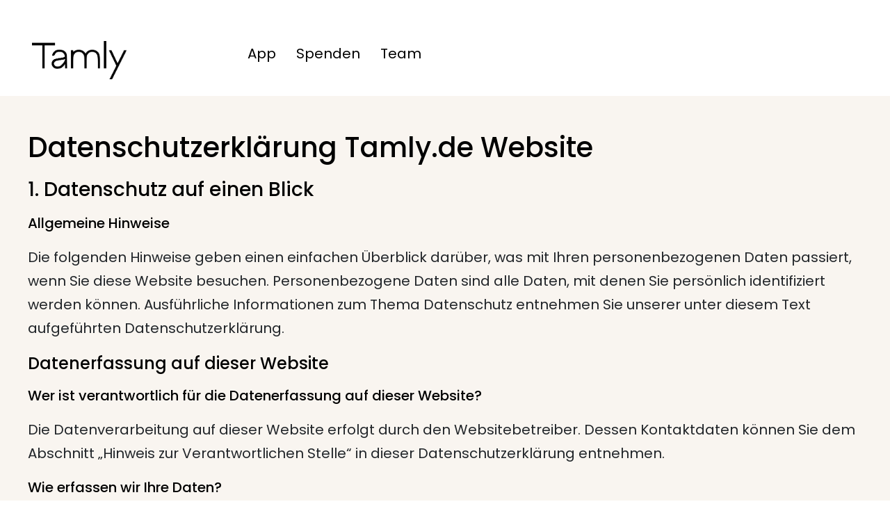

--- FILE ---
content_type: text/html; charset=utf-8
request_url: https://tamly.de/privacy/
body_size: 8286
content:

<!DOCTYPE HTML>
<html lang="de" xml:lang="de">

<head>
	<meta charset="utf-8">
	<meta http-equiv="X-UA-Compatible" content="IE=edge">
	<title>Tamly &mdash; Dein digitaler Weg zur Therapie</title>
	<meta name="viewport" content="width=device-width, initial-scale=1">
	<meta name="description" content="Tamly - Dein digtialer Weg zur Therapie" />
	<meta name="keywords" content="App, Therapieplatzsuche" />
	<meta name="author" content="Ophelia e.V." />
	<meta name="csrf-token" content="PlG5qhMNNMdro2Iz3DE2ZtrxpC7MmFpamQYMjahVU3NJKpEeo4KSHNccnsxrVotG">


	

    <link rel="preload" href="/static/create_ticket/fonts/poppins/Poppins-Regular.8b6af8e5e832.ttf" as="font" type="font/ttf" crossorigin>
	<link rel="preload" href="/static/create_ticket/fonts/poppins/Poppins-Medium.f61a4eb27371.ttf" as="font" type="font/ttf" crossorigin>

     <style>
        @font-face{font-family:"Poppins";font-weight:400;font-style:normal;font-display:swap;src:url("/static/create_ticket/fonts/poppins/Poppins-Regular.8b6af8e5e832.ttf" )format("truetype")}@font-face{font-family:"Poppins";font-weight:300;font-style:normal;font-display:swap;src:url("/static/create_ticket/fonts/poppins/Poppins-Light.f6ea751e936a.ttf" )format("truetype")}@font-face{font-family:"Poppins";font-weight:500;font-style:normal;font-display:swap;src:url("/static/create_ticket/fonts/poppins/Poppins-Medium.f61a4eb27371.ttf" )format("truetype")}
    </style>

	<link rel="shortcut icon" type="image/png" href="/static/create_ticket/images/favicon.063ac33a308a.ico" />
	<!-- Bootstrap  -->
	<link rel="stylesheet" href="/static/create_ticket/css/bootstrap.min.bcb5a8bbcc4a.css">


	<!-- Theme style  -->
	<link rel="stylesheet" href="/static/create_ticket/css/style.min.baee79b73344.css">

	<!-- jQuery Easing -->

</head>

<body>

 <div id="page">
		<nav class="tamly-nav" role="navigation">
			<div class="container-wrap-top side-padding">
				<div class="top-menu">
					<div class="row">
						<div class="col-3">
							<div class="fynder-logo">
								<div ><img alt="logo klein" src="/static/create_ticket/images/logo_fy.c8e53d008432.webp" id="logo-img"></div>
							</div>
						</div>
						<div class="col-9 text-right menu-1 paddingr25" >
							<ul class="paddingt17">

								<li>


									<a href="/" class="a_underlined">App</a>


								</li>
                                <li>


									<a href="/donate" class="a_underlined">Spenden</a>


								</li>
                                  <li>


									<a href="/team" class="a_underlined">Team</a>


								</li>



							</ul>
						</div>
					</div>

				</div>
			</div>
		</nav>

		<div class="marginb24">
			<div class="fynder-hero-halo overflowauto">
				<div class="fynder-container overflowauto" >

					<div class="fynder-hero">
						<br>
						




<div class="col-md-12 side-padding adaptivecontentfont">
  <h1>Datenschutz&shy;erkl&auml;rung Tamly.de Website</h1>
  <h3>1. Datenschutz auf einen Blick</h3>
  <h5>Allgemeine Hinweise</h5> <p>Die folgenden Hinweise geben einen einfachen &Uuml;berblick dar&uuml;ber, was mit Ihren personenbezogenen Daten passiert, wenn Sie diese Website besuchen. Personenbezogene Daten sind alle Daten, mit denen Sie pers&ouml;nlich identifiziert werden k&ouml;nnen. Ausf&uuml;hrliche Informationen zum Thema Datenschutz entnehmen Sie unserer unter diesem Text aufgef&uuml;hrten Datenschutzerkl&auml;rung.</p>

  <h4>Datenerfassung auf dieser Website</h4>
   <h5>Wer ist verantwortlich f&uuml;r die Datenerfassung auf dieser Website?</h5> <p>Die Datenverarbeitung auf dieser Website erfolgt durch den Websitebetreiber. Dessen Kontaktdaten k&ouml;nnen Sie dem Abschnitt &bdquo;Hinweis zur Verantwortlichen Stelle&ldquo; in dieser Datenschutzerkl&auml;rung entnehmen.</p> <h5>Wie erfassen wir Ihre Daten?</h5>  <p>Unsere IT-Systeme erfassen Daten nur zum Zwecke des Betriebs der Website. Das sind vor allem technische Daten (z.&nbsp;B. Internetbrowser, Betriebssystem oder Uhrzeit des Seitenaufrufs). Die Erfassung dieser Daten erfolgt automatisch, sobald Sie diese Website betreten.</p> <h5>Wof&uuml;r nutzen wir Ihre Daten?</h5> <p>Die Daten werden erhoben, um eine fehlerfreie Bereitstellung der Website zu gew&auml;hrleisten.</p> <h5>Welche Rechte haben Sie bez&uuml;glich Ihrer Daten?</h5> <p>Sie haben jederzeit das Recht, unentgeltlich Auskunft &uuml;ber Herkunft, Empf&auml;nger und Zweck Ihrer gespeicherten personenbezogenen Daten zu erhalten. Sie haben au&szlig;erdem ein Recht, die Berichtigung oder L&ouml;schung dieser Daten zu verlangen. Wenn Sie eine Einwilligung zur Datenverarbeitung erteilt haben, k&ouml;nnen Sie diese Einwilligung jederzeit f&uuml;r die Zukunft widerrufen. Au&szlig;erdem haben Sie das Recht, unter bestimmten Umst&auml;nden die Einschr&auml;nkung der Verarbeitung Ihrer personenbezogenen Daten zu verlangen. Des Weiteren steht Ihnen ein Beschwerderecht bei der zust&auml;ndigen Aufsichtsbeh&ouml;rde zu.</p> <p>Hierzu sowie zu weiteren Fragen zum Thema Datenschutz k&ouml;nnen Sie sich jederzeit an uns wenden.</p>
  <h3>2. Hosting </h3>
  <b>Externes Hosting</b> <p>Diese Website wird bei einem externen Dienstleister gehostet (Hoster). Die personenbezogenen Daten, die auf dieser Website erfasst werden, werden auf den Servern des Hosters gespeichert. Hierbei kann es sich v. a. um IP-Adressen, Kontaktanfragen, Meta- und Kommunikationsdaten, Vertragsdaten, Kontaktdaten, Namen, Websitezugriffe und sonstige Daten, die &uuml;ber eine Website generiert werden, handeln.</p> <p>Der Einsatz des Hosters erfolgt zum Zwecke der Vertragserf&uuml;llung gegen&uuml;ber unseren potenziellen und bestehenden Kunden (Art. 6 Abs. 1 lit. b DSGVO) und im Interesse einer sicheren, schnellen und effizienten Bereitstellung unseres Online-Angebots durch einen professionellen Anbieter (Art. 6 Abs. 1 lit. f DSGVO).</p> <p>Unser Hoster wird Ihre Daten nur insoweit verarbeiten, wie dies zur Erf&uuml;llung seiner Leistungspflichten erforderlich ist und unsere Weisungen in Bezug auf diese Daten befolgen.</p>
<p>
  Für unsere eigenen Server nutzen wir einen virtuellen Server von Alfahosting GmbH (Ankerstraße 3b, 06108 Halle (Saale), Deutschland), nachfolgend nur „Alfahosting“ genannt. Der Serverstandort ist ein ISO/IEC 27001 zertifiziertes Rechenzentrum in Deutschland. Ein Auftragsdatenverarbeitungsvertrag mit Alfahosting wurde geschlossen. Erfahren Sie mehr über Datenschutz bei Alfahosting unter: https://alfahosting.de/datenschutz/.
</p>
  <p>Bei der bloß informatorischen Nutzung unserer Website, also wenn Sie sich nicht registrieren oder uns anderweitig Informationen übermitteln, erheben wir nur solche Daten, die Ihr Browser an unseren Server übermittelt (sog. „Server-Logfiles“). Wenn Sie unsere Website aufrufen, erheben wir die folgenden Daten, die für uns technisch erforderlich sind, um Ihnen die Website anzuzeigen:
</p>
<ul>
   <li>Datum und Uhrzeit zum Zeitpunkt des Zugriffes</li>
   <li>Menge der gesendeten Daten in Byte</li>
   <li>Quelle/Verweis, von welchem Sie auf die Seite gelangten</li>
   <li>Verwendeter Browser</li>
   <li>Verwendetes Betriebssystem</li>
   <li>Verwendete IP-Adresse (ggf.: in anonymisierter Form)</li>
 </ul>
<p>
Diese Daten werden für 14 Tage gespeichert. Die Verarbeitung erfolgt gemäß Art. 6 Abs. 1 lit. f DSGVO auf Basis unseres berechtigten Interesses an der Verbesserung der Stabilität und Funktionalität unserer Website. Eine Weitergabe oder anderweitige Verwendung der Daten findet nicht statt. Wir behalten uns allerdings vor, die Server-Logfiles nachträglich zu überprüfen, sollten konkrete Anhaltspunkte auf eine rechtswidrige Nutzung hinweisen.
</p>
      <h3>3. Spenden </h3>

   <p>Auf dieser Webseite haben wir iFrames (z.B. integriertes Spendenformular, Projekt-Widget, Overlay-Spendenbutton) der betterplace.org gGmbH, Schlesische Straße 26, 10977 Berlin (Betreiberin der Online-Spendenplattform betterplace.org, nachfolgend “betterplace.org” genannt) eingebunden. In diesen iFrames nutzt betterplace.org Dienste Dritter. Einzelheiten zu den im Zusammenhang mit den Diensten erfolgenden Datenverarbeitungen kannst du in der Datenschutzerklärung von betterplace.org (https://www.betterplace.org/c/regeln/datenschutz) nachlesen. Die Rechtsgrundlage für die Einbindung der iFrames ist Art. 6 Abs. 1 lit. f DSGVO. In der Optimierung der Nutzerfreundlichkeit der Webseite und der Ermöglichung einer nutzerfreundlichen Verknüpfung unserer Webseite mit der Online-Spendenplattform von betterplace.org liegt unser berechtigtes Interesse.</p>


  <h3>4. Allgemeine Hinweise und Pflicht&shy;informationen</h3>
  <b>Datenschutz</b> <p>Die Betreiber dieser Seiten nehmen den Schutz Ihrer pers&ouml;nlichen Daten sehr ernst. Wir behandeln Ihre personenbezogenen Daten vertraulich und entsprechend der gesetzlichen Datenschutzvorschriften sowie dieser Datenschutzerkl&auml;rung.</p> <p>Wenn Sie diese Website benutzen, werden verschiedene personenbezogene Daten erhoben. Personenbezogene Daten sind Daten, mit denen Sie pers&ouml;nlich identifiziert werden k&ouml;nnen. Die vorliegende Datenschutzerkl&auml;rung erl&auml;utert, welche Daten wir erheben und wof&uuml;r wir sie nutzen. Sie erl&auml;utert auch, wie und zu welchem Zweck das geschieht.</p> <p>Wir weisen darauf hin, dass die Daten&uuml;bertragung im Internet (z.&nbsp;B. bei der Kommunikation per E-Mail) Sicherheitsl&uuml;cken aufweisen kann. Ein l&uuml;ckenloser Schutz der Daten vor dem Zugriff durch Dritte ist nicht m&ouml;glich.</p>
  <b>Hinweis zur verantwortlichen Stelle</b> <p>Die verantwortliche Stelle f&uuml;r die Datenverarbeitung auf dieser Website ist:</p> <p>Ophelia e.V.<br />
  Rottweiler Str. 8a<br />
  12247 Berlin</p>

  <p>
  E-Mail: team@tamly.de</p>
   <p>Verantwortliche Stelle ist die nat&uuml;rliche oder juristische Person, die allein oder gemeinsam mit anderen &uuml;ber die Zwecke und Mittel der Verarbeitung von personenbezogenen Daten (z.&nbsp;B. Namen, E-Mail-Adressen o. &Auml;.) entscheidet.</p>

  <b>Speicherdauer</b> <p>Soweit innerhalb dieser Datenschutzerkl&auml;rung keine speziellere Speicherdauer genannt wurde, verbleiben Ihre personenbezogenen Daten bei uns, bis der Zweck f&uuml;r die Datenverarbeitung entf&auml;llt. Wenn Sie ein berechtigtes L&ouml;schersuchen geltend machen oder eine Einwilligung zur Datenverarbeitung widerrufen, werden Ihre Daten gel&ouml;scht, sofern wir keine anderen rechtlich zul&auml;ssigen Gr&uuml;nde f&uuml;r die Speicherung Ihrer personenbezogenen Daten haben (z.B. steuer- oder handelsrechtliche Aufbewahrungsfristen); im letztgenannten Fall erfolgt die L&ouml;schung nach Fortfall dieser Gr&uuml;nde.</p>
  <b>Widerspruchsrecht gegen die Datenerhebung in besonderen F&auml;llen sowie gegen Direktwerbung (Art. 21 DSGVO)</b> <p>WENN DIE DATENVERARBEITUNG AUF GRUNDLAGE VON ART. 6 ABS. 1 LIT. E ODER F DSGVO ERFOLGT, HABEN SIE JEDERZEIT DAS RECHT, AUS GR&Uuml;NDEN, DIE SICH AUS IHRER BESONDEREN SITUATION ERGEBEN, GEGEN DIE VERARBEITUNG IHRER PERSONENBEZOGENEN DATEN WIDERSPRUCH EINZULEGEN; DIES GILT AUCH F&Uuml;R EIN AUF DIESE BESTIMMUNGEN GEST&Uuml;TZTES PROFILING. DIE JEWEILIGE RECHTSGRUNDLAGE, AUF DENEN EINE VERARBEITUNG BERUHT, ENTNEHMEN SIE DIESER DATENSCHUTZERKL&Auml;RUNG. WENN SIE WIDERSPRUCH EINLEGEN, WERDEN WIR IHRE BETROFFENEN PERSONENBEZOGENEN DATEN NICHT MEHR VERARBEITEN, ES SEI DENN, WIR K&Ouml;NNEN ZWINGENDE SCHUTZW&Uuml;RDIGE GR&Uuml;NDE F&Uuml;R DIE VERARBEITUNG NACHWEISEN, DIE IHRE INTERESSEN, RECHTE UND FREIHEITEN &Uuml;BERWIEGEN ODER DIE VERARBEITUNG DIENT DER GELTENDMACHUNG, AUS&Uuml;BUNG ODER VERTEIDIGUNG VON RECHTSANSPR&Uuml;CHEN (WIDERSPRUCH NACH ART. 21 ABS. 1 DSGVO).</p> <p>WERDEN IHRE PERSONENBEZOGENEN DATEN VERARBEITET, UM DIREKTWERBUNG ZU BETREIBEN, SO HABEN SIE DAS RECHT, JEDERZEIT WIDERSPRUCH GEGEN DIE VERARBEITUNG SIE BETREFFENDER PERSONENBEZOGENER DATEN ZUM ZWECKE DERARTIGER WERBUNG EINZULEGEN; DIES GILT AUCH F&Uuml;R DAS PROFILING, SOWEIT ES MIT SOLCHER DIREKTWERBUNG IN VERBINDUNG STEHT. WENN SIE WIDERSPRECHEN, WERDEN IHRE PERSONENBEZOGENEN DATEN ANSCHLIESSEND NICHT MEHR ZUM ZWECKE DER DIREKTWERBUNG VERWENDET (WIDERSPRUCH NACH ART. 21 ABS. 2 DSGVO).</p>
  <b>Beschwerde&shy;recht bei der zust&auml;ndigen Aufsichts&shy;beh&ouml;rde</b> <p>Im Falle von Verst&ouml;&szlig;en gegen die DSGVO steht den Betroffenen ein Beschwerderecht bei einer Aufsichtsbeh&ouml;rde, insbesondere in dem Mitgliedstaat ihres gew&ouml;hnlichen Aufenthalts, ihres Arbeitsplatzes oder des Orts des mutma&szlig;lichen Versto&szlig;es zu. Das Beschwerderecht besteht unbeschadet anderweitiger verwaltungsrechtlicher oder gerichtlicher Rechtsbehelfe.</p>
  <b>Recht auf Daten&shy;&uuml;bertrag&shy;barkeit</b> <p>Sie haben das Recht, Daten, die wir auf Grundlage Ihrer Einwilligung oder in Erf&uuml;llung eines Vertrags automatisiert verarbeiten, an sich oder an einen Dritten in einem g&auml;ngigen, maschinenlesbaren Format aush&auml;ndigen zu lassen. Sofern Sie die direkte &Uuml;bertragung der Daten an einen anderen Verantwortlichen verlangen, erfolgt dies nur, soweit es technisch machbar ist.</p>
  <b>SSL- bzw. TLS-Verschl&uuml;sselung</b> <p>Diese Seite nutzt aus Sicherheitsgr&uuml;nden und zum Schutz der &Uuml;bertragung vertraulicher Inhalte, wie zum Beispiel Bestellungen oder Anfragen, die Sie an uns als Seitenbetreiber senden, eine SSL- bzw. TLS-Verschl&uuml;sselung. Eine verschl&uuml;sselte Verbindung erkennen Sie daran, dass die Adresszeile des Browsers von &bdquo;http://&ldquo; auf &bdquo;https://&ldquo; wechselt und an dem Schloss-Symbol in Ihrer Browserzeile.</p> <p>Wenn die SSL- bzw. TLS-Verschl&uuml;sselung aktiviert ist, k&ouml;nnen die Daten, die Sie an uns &uuml;bermitteln, nicht von Dritten mitgelesen werden.</p>
  <b>Auskunft, L&ouml;schung und Berichtigung</b> <p>Sie haben im Rahmen der geltenden gesetzlichen Bestimmungen jederzeit das Recht auf unentgeltliche Auskunft &uuml;ber Ihre gespeicherten personenbezogenen Daten, deren Herkunft und Empf&auml;nger und den Zweck der Datenverarbeitung und ggf. ein Recht auf Berichtigung oder L&ouml;schung dieser Daten. Hierzu sowie zu weiteren Fragen zum Thema personenbezogene Daten k&ouml;nnen Sie sich jederzeit an uns wenden.</p>
  <b>Recht auf Einschr&auml;nkung der Verarbeitung</b> <p>Sie haben das Recht, die Einschr&auml;nkung der Verarbeitung Ihrer personenbezogenen Daten zu verlangen. Hierzu k&ouml;nnen Sie sich jederzeit an uns wenden. Das Recht auf Einschr&auml;nkung der Verarbeitung besteht in folgenden F&auml;llen:</p> <ul> <li>Wenn Sie die Richtigkeit Ihrer bei uns gespeicherten personenbezogenen Daten bestreiten, ben&ouml;tigen wir in der Regel Zeit, um dies zu &uuml;berpr&uuml;fen. F&uuml;r die Dauer der Pr&uuml;fung haben Sie das Recht, die Einschr&auml;nkung der Verarbeitung Ihrer personenbezogenen Daten zu verlangen.</li> <li>Wenn die Verarbeitung Ihrer personenbezogenen Daten unrechtm&auml;&szlig;ig geschah/geschieht, k&ouml;nnen Sie statt der L&ouml;schung die Einschr&auml;nkung der Datenverarbeitung verlangen.</li> <li>Wenn wir Ihre personenbezogenen Daten nicht mehr ben&ouml;tigen, Sie sie jedoch zur Aus&uuml;bung, Verteidigung oder Geltendmachung von Rechtsanspr&uuml;chen ben&ouml;tigen, haben Sie das Recht, statt der L&ouml;schung die Einschr&auml;nkung der Verarbeitung Ihrer personenbezogenen Daten zu verlangen.</li> <li>Wenn Sie einen Widerspruch nach Art. 21 Abs. 1 DSGVO eingelegt haben, muss eine Abw&auml;gung zwischen Ihren und unseren Interessen vorgenommen werden. Solange noch nicht feststeht, wessen Interessen &uuml;berwiegen, haben Sie das Recht, die Einschr&auml;nkung der Verarbeitung Ihrer personenbezogenen Daten zu verlangen.</li> </ul> <p>Wenn Sie die Verarbeitung Ihrer personenbezogenen Daten eingeschr&auml;nkt haben, d&uuml;rfen diese Daten &ndash; von ihrer Speicherung abgesehen &ndash; nur mit Ihrer Einwilligung oder zur Geltendmachung, Aus&uuml;bung oder Verteidigung von Rechtsanspr&uuml;chen oder zum Schutz der Rechte einer anderen nat&uuml;rlichen oder juristischen Person oder aus Gr&uuml;nden eines wichtigen &ouml;ffentlichen Interesses der Europ&auml;ischen Union oder eines Mitgliedstaats verarbeitet werden.</p>
  <h3>5. Datenerfassung auf dieser Website</h3>
  <b>Cookies</b> <p>Die Webseite benutzt sogenannte Cookies. Cookies richten auf Ihrem Rechner keinen Schaden an und enthalten keine Viren. Es sind kleine Textdateien, die Daten von besuchten Websites oder Domains enthalten und von einem Browser auf dem Computer des Benutzers gespeichert werden. Wir verwenden für unsere Website nur notwendige Cookies, die für den Betrieb der Website und die Verwaltung von Logins nötig sind. In diesen werden keine persönlichen Informationen gespeichert. Die von uns verwendeten Cookies sind sogenannte „Session-Cookies“.
</p>
  <b>Server-Log-Dateien</b> <p>Der Provider der Seiten erhebt und speichert automatisch Informationen in so genannten Server-Log-Dateien, die Ihr Browser automatisch an uns &uuml;bermittelt. Dies sind:</p> <ul> <li>Browsertyp und Browserversion</li> <li>verwendetes Betriebssystem</li> <li>Referrer URL</li> <li>Hostname des zugreifenden Rechners</li> <li>Uhrzeit der Serveranfrage</li> <li>IP-Adresse</li> </ul> <p>Eine Zusammenf&uuml;hrung dieser Daten mit anderen Datenquellen wird nicht vorgenommen.</p> <p>Die Erfassung dieser Daten erfolgt auf Grundlage von Art. 6 Abs. 1 lit. f DSGVO. Der Websitebetreiber hat ein berechtigtes Interesse an der technisch fehlerfreien Darstellung und der Optimierung seiner Website &ndash; hierzu m&uuml;ssen die Server-Log-Files erfasst werden.</p>
  <b>Anfrage per E-Mail</b> <p>Wenn Sie uns per E-Mail kontaktieren wird Ihre Anfrage inklusive aller daraus hervorgehenden personenbezogenen Daten (Name, Anfrage) zum Zwecke der Bearbeitung Ihres Anliegens bei uns gespeichert und verarbeitet. Diese Daten geben wir nicht ohne Ihre Einwilligung weiter.</p> <p>Die Verarbeitung dieser Daten erfolgt auf Grundlage von Art. 6 Abs. 1 lit. b DSGVO, sofern Ihre Anfrage mit der Erf&uuml;llung eines Vertrags zusammenh&auml;ngt oder zur Durchf&uuml;hrung vorvertraglicher Ma&szlig;nahmen erforderlich ist. In allen &uuml;brigen F&auml;llen beruht die Verarbeitung auf unserem berechtigten Interesse an der effektiven Bearbeitung der an uns gerichteten Anfragen (Art. 6 Abs. 1 lit. f DSGVO) oder auf Ihrer Einwilligung (Art. 6 Abs. 1 lit. a DSGVO) sofern diese abgefragt wurde.</p> <p>Die von Ihnen an uns per Kontaktanfragen &uuml;bersandten Daten verbleiben bei uns, bis Sie uns zur L&ouml;schung auffordern, Ihre Einwilligung zur Speicherung widerrufen oder der Zweck f&uuml;r die Datenspeicherung entf&auml;llt (z.&nbsp;B. nach abgeschlossener Bearbeitung Ihres Anliegens). Zwingende gesetzliche Bestimmungen &ndash; insbesondere gesetzliche Aufbewahrungsfristen &ndash; bleiben unber&uuml;hrt.</p>
  <p>Quelle: <a href="https://www.datenschutzerklaerung.de">https://www.datenschutzerklaerung.de</a></p>






					</div>
				</div>
			</div>
		</div>

		<!-- END container-wrap  <div class="container-wrap"> </div>-->
		<div class="fynder-container side-padding overflowauto" >
			<footer class="fynder-footer">
				<div class="row">
				<div class="col-md-3">
					<div class="fynder-logo-footer"><img alt="logo klein" src="/static/create_ticket/images/logo_fy.c8e53d008432.webp" id="logo-img">
					</div>
					<a href="/">App</a>
					<br>
					<a href="/donate">Spenden</a>
					<br>
                    <a href="/team">Team</a>
					<br>

				</div>
				<div class="col-md-3">
					<div class="header footer-title">Kontakt</div>


					<a href="mailto:team@tamly.de">team@tamly.de</a>
					<br>

				</div>
				<div class="col-md-3">

					<div class="header footer-title">Infos</div>
					<a href="/appdatenschutz">App Datenschutzerklärung</a>
					<br>
					<a href="/appprivacy">App Privacy Policy</a>
					<br>
					<a href="/privacy">Datenschutzerklärung</a>
					<br>
					<a href="/infothera">Infos für Therapeut:innen</a>
					<br>
					<a href="/links">Links</a>
					<br>
					<a href="/impressum">Impressum</a>
					<br>

					
				</div>
				<div class="col-md-3">
				<div class="header footer-title">Hilfe in Notfällen</div>
					Falls Du akut Hilfe benötigst, zögere bitte nicht und wende Dich direkt an eine*n Ärztin/Arzt, eine Klinik, den ärztlichen psychiatrischen Bereitschaftsdienst (bundesweit Tel.: 116 117) oder den Notruf (Tel.: 112, 110).


				</div>
			</div>
				<br>
				<br>

				<div class="col-md-12">
					© 2021-2026 Tamly All rights reserved - powered by Ophelia e.V. (gemeinnütziger Verein)
					<br>
					<br>
				</div>

			</footer>
		</div>
	</div>
	</div>


	<!-- jQuery -->

	<!-- Bootstrap -->
	<script src="/static/create_ticket/js/main.72d1501209ce.js"></script>

</body>

</html>


--- FILE ---
content_type: text/css
request_url: https://tamly.de/static/create_ticket/css/style.min.baee79b73344.css
body_size: 15895
content:
@-webkit-keyframes fadeIn{0%{opacity:0}}@keyframes fadeIn{0%{opacity:0}to{opacity:1}}@media screen and (min-width:500px){.adaptivecontentfont{font-size:20px}}#page,body{overflow-x:hidden}body{margin:0;font-family:"Poppins",sans-serif;font-weight:400;font-size:20px;line-height:1.7;hyphens:auto;background:var(--overall-background);max-width:100%}p{margin-top:0;margin-bottom:1rem;margin-bottom:20px}@media screen and (max-width:768px){.side-padding{padding-left:16px;padding-right:16px}}#page{position:relative;width:100%;height:100%}a{text-decoration:none;color:var(--link-color);-webkit-transition:.5s;-o-transition:.5s;transition:.5s}h1{font-size:2.5rem;font-weight:500;line-height:1.2}@media screen and (max-width:768px){.text-padding{padding:1em}}.textalignleft{text-align:justify}input[type=number]{border:.25px solid var(--unnamed-color-70707000);background:#0000000b 0 0 no-repeat padding-box;border:.25px solid #70707000;border-radius:15px;outline:0}@media screen and (max-width:768px){.fynder-container{width:100%}}@media screen and (max-width:768px){.tamly-nav{margin:0}}@media screen and (max-width:768px){.tamly-nav .top-menu{padding:12px;margin-top:0}}#subscript-img{vertical-align:middle;aspect-ratio:1439/508;max-width:100%;height:auto;display:block;margin-left:auto;margin-right:auto}@media (max-width:768px){#subscript-img{margin-left:-10%;width:120%;max-width:120%}}#cellframesmall1,#cellframesmall2,#cellframesmall3{width:80%;max-height:100%;max-width:250px;height:auto;vertical-align:middle;aspect-ratio:471/992}#cellframesmall2,#cellframesmall3{aspect-ratio:500/1052}.fynder-footer #logo-img{height:40px;width:auto}@media screen and (max-width:768px){#logo-img{margin-top:0;height:50px;width:auto}}@media (max-width:360px){.news-card{height:420px}}:root{--bg-beige:#f9f5f0;--top-bar-land:#f9f5f0;--grey-text-card:#9a9b9f;--button-green:#2a9d6d;--button-pink:#f99c93;--button-mustard:#eab352;--button-hover:#df7835;--top-bar:#FFF;--bottom-bar:#5AB9EA;--footer-color:#fff;--link-color:/*#5AB9EA*/#2a9d6d;--link-color-hc:/*#5AB9EA*/#227C55;--input-border:#2a9d6d;--footer-border:#5AB9EA;--menu-underline:#fff;--overall-background:#FFF;--disabled-item:#CCCCCC;--hints:#df7835;--next-step-hints:#2a9d6d;--activated:#eab352;--text-filters:#9A9B9F}.high-contrast-link{color:var(--link-color-hc)!important}@media screen and (min-width:500px){.adaptivecontentfont{font-size:20px}}@media screen and (max-width:500px){.adaptivecontentfont{font-size:16px}}.side-padding{padding-left:24px;padding-right:24px}@media screen and (max-width:768px){.side-padding{padding-left:16px;padding-right:16px}}.betterplaceiframe{background:url(https://www.betterplace.org/assets/new_spinner.gif)275px 20px no-repeat}textarea{background:#fff;border-radius:3px;resize:none;width:100%;height:140px;border:0;border-collapse:collapse;border:2px solid var(--input-border);margin:0;padding:2px}hr{display:block;position:relative;padding:0;margin-left:0;margin-right:0;height:0;width:calc(100% - 64px);max-height:0;font-size:1px;line-height:0;clear:both;border:0;border-top:1px solid #ddd}.text-hint{color:var(--hints);font-size:18px}h1,h2,h3,h4,h5{hyphens:none;color:#000;font-family:"Poppins",sans-serif;margin:0 0 20px}@media screen and (max-width:768px){.text-padding{padding:1em}}.landingcaption{font-weight:600}.app-store-img{margin:8px}@media screen and (max-width:768px){.fynder-container{width:100%}}@media screen and (max-width:768px){.container-wrap{width:100%}}@media screen and (max-width:768px){.tamly-nav{margin:0}}@media screen and (max-width:768px){.tamly-nav .top-menu{padding:12px;margin-top:0}}.center-vertically-and-horizontally{position:relative;top:50%;left:50%;text-align:center;-webkit-transform:translate(-50%,-50%);-ms-transform:translate(-50%,-50%);transform:translate(-50%,-50%)}.center-horizontally{text-align:center}.fynder-logo-footer{width:100%;margin-bottom:-3px}.marginb64{margin-bottom:64px}.margint32,.margint64{margin-top:32px;text-align:center}.margint64{margin-top:64px}#subscript-img{position:relative;width:100%}@media (max-width:768px){#subscript-img{margin-left:-10%;width:120%}}#logo-img,#social-img{height:55px;margin-top:7px;width:auto}#social-img{height:100px;margin-left:12px}#cellframe{width:80%;max-width:400px;max-height:100%;aspect-ratio:500/1047}@media screen and (max-width:768px){#logo-img{margin-top:0;height:50px;width:auto}}.overflowauto{overflow:auto}.marginb24{margin-bottom:24px}.paddingt17{padding-top:17px}.paddingr25{padding-right:25px}.marginb16{margin-bottom:16px}@media screen and (max-width:768px){.tamly-nav .menu-1{display:none}}.tamly-nav ul{padding:0;margin:12px 0 0}.tamly-nav ul li{font-family:"Poppins",sans-serif;padding:0;margin:0;list-style:none;display:inline;font-weight:400}.a_underlined,.tamly-nav ul li a{position:relative;font-size:20px;-webkit-transition:.5s;-o-transition:.5s;transition:.5s}.tamly-nav ul li a{padding:32px 12px 30px;color:#000}.a_underlined{color:rgba(1,1,1,.5);padding:30px 12px}#tamly-offcanvas .a_underlined{font-size:20px;color:#000;padding:0}#tamly-offcanvas .a_underlined:hover{font-size:20px;padding:0;color:rgba(0,0,0,.5)}.a_underlined:after{position:absolute;bottom:25px;left:0;right:0;content:"";width:58%;height:2px;background:var(--menu-underline);margin:0 auto;opacity:0;-webkit-transition:-webkit-transform .3s,opacity .3s;transition:transform .3s,opacity .3s;-webkit-transform:translate3d(0,-10px,0);transform:translate3d(0,-10px,0)}.dropdown ul li a:hover:after{opacity:0;-webkit-transform:translate3d(0,0,0);transform:translate3d(0,0,0)}.btn-primary,input[type=submit]{background:var(--link-color-hc)!important}.mission-card{background:#fff;display:flex;flex-direction:column;border-radius:8px;box-shadow:0 2px 10px rgba(0,0,0,.08)}.simple-carousel,.simple-carousel-container{height:100%;position:relative}.slide{height:100%;width:100%}.news-card{background:#fff;height:220px;border-radius:16px;box-shadow:0 2px 10px rgba(0,0,0,.08)}.news-container{flex:1;overflow-y:auto;text-align:left;display:flex;flex-direction:column;height:100%}.news-header{display:flex;justify-content:space-between;align-items:flex-start;margin-bottom:15px;flex-wrap:wrap;gap:4px;text-align:left}.news-title{font-size:1.05em;font-weight:600;margin:0;line-height:1.3;flex:1;min-width:0;text-align:left}.news-date{color:#666;font-size:.85em;font-weight:500;white-space:nowrap;flex-shrink:0;align-self:flex-start}.news-content{font-size:1em;line-height:1.5;margin:0;flex:1;overflow-y:auto;text-align:justify}.arrow-btn,.navigation-container{display:flex;justify-content:center;align-items:center;height:36px}.arrow-btn{background:#fff;border:1px solid #ddd;width:36px;color:#666;font-size:26px;cursor:pointer;transition:all .2s ease;border-radius:50%;flex-shrink:0;box-shadow:0 2px 4px rgba(0,0,0,.1);line-height:1}.arrow-btn:hover{background:var(--button-green);color:#fff;border-color:var(--button-green);transform:scale(1.05)}.navigation-container{gap:10px;margin-top:20px}.dots-container{display:flex;align-items:center;gap:8px}.slide-toggle{overflow:hidden;transition:max-height .5s ease-out}.slide-toggle.collapsed{max-height:0}.slide-toggle.expanded{max-height:1000px}.dot{width:10px;height:10px;border-radius:50%;background:#fff;border:1px solid #ddd;cursor:pointer;transition:all .2s ease;flex-shrink:0}.dot.active{background:var(--button-green);border-color:var(--button-green);transform:scale(1.2)}.dot:hover{background:#6c757d;border-color:#6c757d}@media (max-width:1024px){.news-card{height:250px}}@media (max-width:768px){.arrow-btn{width:32px;height:32px;font-size:22px}.news-header{flex-direction:column;align-items:flex-start}.news-card{height:280px}}@media (max-width:600px){.news-card{height:300px}}@media (max-width:480px){.arrow-btn{width:28px;height:28px;font-size:20px}.news-card{height:320px}}@media (max-width:360px){.news-card{height:420px}}@media screen and (max-width:768px){.tamly-nav .menu-1{display:none}}@media screen and (min-width:500px){.adaptivecontentfont{font-size:20px}}@media screen and (max-width:500px){.adaptivecontentfont{font-size:16px}}a:active,a:focus,a:hover{color:var(--link-color);outline:0;border:0;text-decoration:none}.textpink{color:var(--button-pink)}.text-padding{padding:8px}@media screen and (max-width:768px){.text-padding{padding:2em}}.sec-desc{height:90%;margin-bottom:16px;text-align:center;padding-top:8px;padding-bottom:8px}::-webkit-selection{color:#fff;background:var(--input-border)}::-moz-selection{color:#fff;background:var(--input-border)}::selection{color:#fff;background:var(--input-border)}.fynder-container{max-width:1350px;margin:0 auto;background:#fff;z-index:0}@media screen and (max-width:768px){.fynder-container{width:100%}}.footer-title{margin-bottom:5px}.container-wrap{z-index:0}.container-wrap,.container-wrap-top{max-width:1350px;margin:0 auto}@media screen and (max-width:768px){.container-wrap{width:100%}}.tamly-nav{margin:0;color:#fff;z-index:20;position:relative}@media screen and (max-width:768px){.tamly-nav{margin:0}}.tamly-nav .top-menu{background:var(--top-bar);padding:24px 12px;margin-top:24px;color:#fff}@media screen and (max-width:768px){.tamly-nav .top-menu{padding:12px;margin-top:0}}.tamly-nav .fynder-logo{font-size:47px;padding:0;line-height:1;font-weight:300;font-family:"Poppins",sans-serif;margin:4px 8px 0 10px;float:left}.tamly-nav a{padding:5px 10px;color:#000}@media screen and (max-width:768px){.tamly-nav .menu-1{display:none}}.tamly-nav ul li a:hover,.tamly-nav-toggle.tamly-nav-white>i{color:#000}.tamly-nav ul li a:hover:after,.tamly-nav ul li.active>a:after{opacity:1;-webkit-transform:translate3d(0,0,0);transform:translate3d(0,0,0)}.tamly-nav ul li.active>a{color:#000!important;position:relative}.tamly-nav ul li.active>a:after{transform:translate3d(0,0/,0)}.fynder-hero{max-width:1350px;min-height:calc(100vh - 250px);font-size:20px;background-color:var(--bg-beige);width:100%;padding:16px 16px 100px;background-repeat:no-repeat;background-size:calc(100vw/1.4) auto;background-position:right bottom;min-height:700px;overflow:auto}.fynder-hero-halo{max-width:1820px}.fynder-hero-halo,.fynder-hero-halo-landing{margin:auto auto 24px;background-color:var(--bg-beige)}::-moz-focus-inner{border:0!important}.fynder-hero .btn{font-size:18px}.fynder-hero .btn.btn-primary:active{padding:6px 24px!important;border-radius:28px;box-shadow:0 2px 2px 0 rgba(0,0,0,.3);color:#fff}.fynder-hero .btn.btn-primary:focus{padding:6px 24px!important;border-radius:28px;box-shadow:0 2px 2px 0 rgba(0,0,0,.3);color:#fff}.btn.btn-primary{padding:6px 24px!important;border-radius:28px;box-shadow:0 2px 2px 0 rgba(0,0,0,.3)}.fynder-hero .btn.btn-primary:hover{background:var(--button-hover);border-color:var(--button-hover)}.fynder-footer{font-size:15px;color:#000}.fynder-footer .header{font-size:20px;font-weight:500;margin-top:5px}.fynder-footer a{text-decoration:none;color:#000}.btn{margin-right:4px;margin-bottom:4px;font-family:"Poppins",sans-serif;font-size:20px;font-weight:300;-webkit-transition:.3s;-o-transition:.3s;transition:.3s;padding:12px 20px;border-width:0}.btn-primary:disabled,.btn-primary:disabled:hover,input[type=submit]:disabled,input[type=submit]:disabled:hover{background:var(--disabled-item)!important;color:#fff!important;font-weight:400!important;font-family:"Poppins",sans-serif;font-size:18px}.btn-primary,input[type=submit]{background:var(--input-border)!important;color:#fff;font-weight:400!important;font-family:"Poppins",sans-serif;border-width:0}.btn-green{background:var(--button-green)}.underline-green,.underline-mustard,.underline-pink{background-size:1px 1em;box-shadow:inset 0-.15em var(--bg-beige),inset 0-.25em var(--button-pink);display:inline}.underline-green,.underline-mustard{box-shadow:inset 0-.15em var(--bg-beige),inset 0-.25em var(--button-green)}.underline-mustard{box-shadow:inset 0-.15em var(--bg-beige),inset 0-.25em var(--button-mustard)}.btn:hover{filter:brightness(110%)}.content{overflow:hidden}.offcanvas #page{overflow:hidden;position:absolute}.offcanvas #page:after{-webkit-transition:2s;-o-transition:2s;transition:2s;position:absolute;top:0;right:0;bottom:0;left:0;z-index:101;background:rgba(0,0,0,.7);content:""}.hide-content{display:none}.form-group{margin-bottom:30px}.form-group .btn-modify,.tamly-heading h2{font-size:13px;font-weight:700;font-family:"Source Sans Pro",sans-serif;letter-spacing:1px;text-transform:uppercase}.form-group .btn-modify{padding:10px 15px}.tamly-heading{margin-bottom:5em}.tamly-heading.tamly-heading-sm{margin-bottom:2em}.tamly-heading h2{margin-bottom:20px;line-height:1.5;color:#000}.tamly-heading span{display:block;margin-bottom:10px;text-transform:uppercase;font-size:12px;letter-spacing:2px}.content-center{text-align:center}@media screen and (max-width:768px){#tamly-offcanvas{display:block}}#tamly-offcanvas,.tamly-nav-toggle{position:absolute;right:0;display:none}#tamly-offcanvas{z-index:1901;width:270px;background:#fff;top:0;bottom:0;padding:75px 40px 40px;overflow-y:auto;-moz-transform:translateX(270px);-webkit-transform:translateX(270px);-ms-transform:translateX(270px);-o-transform:translateX(270px);transform:translateX(270px);-webkit-transition:.5s;-o-transition:.5s;transition:.5s}@media screen and (max-width:768px){#tamly-offcanvas{display:block}}.offcanvas #tamly-offcanvas{-moz-transform:translateX(0);-webkit-transform:translateX(0);-ms-transform:translateX(0);-o-transform:translateX(0);transform:translateX(0)}#tamly-offcanvas a{color:rgba(255,255,255,.5)}#tamly-offcanvas a:hover{color:rgba(255,255,255,.8)}#tamly-offcanvas ul{padding:0;margin:0}#tamly-offcanvas ul li{padding:0;margin:0;list-style:none}#tamly-offcanvas ul li>ul{padding-left:20px;display:none}#tamly-offcanvas ul li.offcanvas-has-dropdown>a{display:block;position:relative}#tamly-offcanvas ul li.offcanvas-has-dropdown>a:after{position:absolute;right:0;font-family:"icomoon";speak:none;font-style:normal;font-weight:400;font-variant:normal;text-transform:none;line-height:1;-webkit-font-smoothing:antialiased;-moz-osx-font-smoothing:grayscale;content:"";font-size:20px;color:rgba(255,255,255,.2);-webkit-transition:.5s;-o-transition:.5s;transition:.5s}#tamly-offcanvas ul li.offcanvas-has-dropdown.active a:after{-webkit-transform:rotate(-180deg);-moz-transform:rotate(-180deg);-ms-transform:rotate(-180deg);-o-transform:rotate(-180deg);transform:rotate(-180deg)}.tamly-nav-toggle{cursor:pointer;text-decoration:none;top:10px!important;padding:6px 0 0;margin:0 auto;height:44px;width:44px;z-index:2001;border-bottom:none!important}.tamly-nav-toggle.active i::after,.tamly-nav-toggle.active i::before{background:#444;color:#000}.tamly-nav-toggle:active,.tamly-nav-toggle:focus,.tamly-nav-toggle:hover{outline:0;border-bottom:none!important}.tamly-nav-toggle i{position:relative;display:inline-block;width:25px;height:2px;color:#252525;font:700 14px/.4 Helvetica;text-transform:uppercase;text-indent:-55px;background:#252525;transition:all .2s ease-out}.tamly-nav-toggle i::after,.tamly-nav-toggle i::before{content:"";width:25px;height:2px;background:#252525;position:absolute;left:0;transition:all .2s ease-out}.tamly-nav-toggle.tamly-nav-white>i::after,.tamly-nav-toggle.tamly-nav-white>i::before{background:#000}.tamly-nav-toggle i::before{top:-7px}.tamly-nav-toggle i::after{bottom:-7px}.tamly-nav-toggle:hover i::before{top:-10px}.tamly-nav-toggle:hover i::after{bottom:-10px}.tamly-nav-toggle.active i{background:0 0}.tamly-nav-toggle.active i::before{top:0;-webkit-transform:rotateZ(45deg);-moz-transform:rotateZ(45deg);-ms-transform:rotateZ(45deg);-o-transform:rotateZ(45deg);transform:rotateZ(45deg);background:#000}.tamly-nav-toggle.active i::after{bottom:0;-webkit-transform:rotateZ(-45deg);-moz-transform:rotateZ(-45deg);-ms-transform:rotateZ(-45deg);-o-transform:rotateZ(-45deg);transform:rotateZ(-45deg);background:#000}@media screen and (max-width:768px){.tamly-nav-toggle{display:block}}

--- FILE ---
content_type: application/javascript
request_url: https://tamly.de/static/create_ticket/js/main.72d1501209ce.js
body_size: 7866
content:
;(function () {
  'use strict';

  // ---- helpers: slideUp / slideDown / slideToggle ----
  function slideUp(el, duration = 500) {
    if (!el || window.getComputedStyle(el).display === 'none') return;
    el.style.height = el.offsetHeight + 'px';
    el.style.overflow = 'hidden';
    el.offsetHeight; // force reflow
    el.style.transition = `height ${duration}ms ease`;
    el.style.height = '0';
    const cleanup = (ev) => {
      if (ev && ev.target !== el) return;
      el.style.display = 'none';
      el.style.height = '';
      el.style.overflow = '';
      el.style.transition = '';
      el.removeEventListener('transitionend', cleanup);
    };
    el.addEventListener('transitionend', cleanup);
  }

  function slideDown(el, duration = 500) {
    if (!el || window.getComputedStyle(el).display !== 'none') return;
    el.style.removeProperty('display');
    let display = window.getComputedStyle(el).display;
    if (display === 'none') display = 'block';
    el.style.display = display;
    const height = el.scrollHeight + 'px';
    el.style.height = '0';
    el.style.overflow = 'hidden';
    el.offsetHeight; // force reflow
    el.style.transition = `height ${duration}ms ease`;
    el.style.height = height;
    const cleanup = (ev) => {
      if (ev && ev.target !== el) return;
      el.style.height = '';
      el.style.overflow = '';
      el.style.transition = '';
      el.removeEventListener('transitionend', cleanup);
    };
    el.addEventListener('transitionend', cleanup);
  }

  function slideToggle(el, duration = 500) {
    if (!el) return;
    if (window.getComputedStyle(el).display === 'none') slideDown(el, duration);
    else slideUp(el, duration);
  }

  // ---- device sniff (kept as in original) ----
  var isMobile = {
    Android: function () { return /Android/i.test(navigator.userAgent); },
    BlackBerry: function () { return /BlackBerry/i.test(navigator.userAgent); },
    iOS: function () { return /iPhone|iPad|iPod/i.test(navigator.userAgent); },
    Opera: function () { return /Opera Mini/i.test(navigator.userAgent); },
    Windows: function () { return /IEMobile/i.test(navigator.userAgent); },
    any: function () {
      return (this.Android() || this.BlackBerry() || this.iOS() || this.Opera() || this.Windows());
    }
  };

  // ---- click outside to close offcanvas ----
  var mobileMenuOutsideClick = function () {
    document.addEventListener('click', function (e) {
      var nodes = document.querySelectorAll('#tamly-offcanvas, .js-tamly-nav-toggle');
      var clickedInside = false;
      nodes.forEach(function (node) {
        if (node === e.target || node.contains(e.target)) clickedInside = true;
      });

      if (!clickedInside) {
        // If offcanvas is open, close it.
        if (document.body.classList.contains('offcanvas')) {
          document.body.classList.remove('offcanvas');
          document.body.classList.remove('overflow'); // small improvement: also remove overflow so body isn't locked
          document.querySelectorAll('.js-tamly-nav-toggle').forEach(function (btn) {
            btn.classList.remove('active');
          });

          // collapse any open dropdowns inside offcanvas
          var off = document.getElementById('tamly-offcanvas');
          if (off) {
            off.querySelectorAll('.offcanvas-has-dropdown').forEach(function (dd) {
              dd.classList.remove('active');
              var ul = dd.querySelector('ul');
              if (ul) {
                // ensure collapsed
                ul.style.display = 'none';
                ul.style.height = '';
              }
            });
          }
        }
      }
    });
  };

  // ---- build offcanvas and wire dropdowns ----
  var offcanvasMenu = function () {
    var page = document.getElementById('page');
    if (!page) return;

    // create elements
    var offcanvasDiv = document.createElement('div');
    offcanvasDiv.id = 'tamly-offcanvas';

    var toggleLink = document.createElement('a');
    toggleLink.href = '#';
    toggleLink.className = 'js-tamly-nav-toggle tamly-nav-toggle tamly-nav-white';
    toggleLink.innerHTML = '<i></i>';

    // Important: match original jQuery order:
    // first prepend offcanvas, then prepend toggle so toggle becomes first child (same as original).
    page.prepend(offcanvasDiv);
    page.prepend(toggleLink);

    // logo
    var logo = document.createElement('img');
    logo.src = '/static/create_ticket/images/logo_fy.webp';
    logo.id = 'logo-img';
    offcanvasDiv.appendChild(logo);

    // clone the menus
    var menu1 = document.querySelector('.menu-1 > ul');
    if (menu1) offcanvasDiv.appendChild(menu1.cloneNode(true));
    var menu2 = document.querySelector('.menu-2 > ul');
    if (menu2) offcanvasDiv.appendChild(menu2.cloneNode(true));

    // add offcanvas-has-dropdown to items that had has-dropdown, then remove has-dropdown from li (match original)
    offcanvasDiv.querySelectorAll('.has-dropdown').forEach(function (el) {
      el.classList.add('offcanvas-has-dropdown');
    });
    offcanvasDiv.querySelectorAll('li').forEach(function (li) {
      li.classList.remove('has-dropdown');
    });

    // initialize submenus to hidden
    offcanvasDiv.querySelectorAll('.offcanvas-has-dropdown > ul').forEach(function (ul) {
      ul.style.display = 'none';
      ul.style.height = '';
    });

    // Hover and click handlers for dropdowns
    offcanvasDiv.querySelectorAll('.offcanvas-has-dropdown').forEach(function (el) {
      // hover (desktop)
      el.addEventListener('mouseenter', function () {
        el.classList.add('active');
        var ul = el.querySelector('ul');
        if (ul) slideDown(ul, 500);
      });
      el.addEventListener('mouseleave', function () {
        el.classList.remove('active');
        var ul = el.querySelector('ul');
        if (ul) slideUp(ul, 500);
      });

      // click/tap: toggle submenu (useful for touch devices)
      var link = el.querySelector('a');
      if (link) {
        link.addEventListener('click', function (ev) {
          var ul = el.querySelector('ul');
          if (!ul) return; // no submenu
          // if submenu exists, treat as toggle (prevent default)
          ev.preventDefault();
          if (el.classList.contains('active')) {
            el.classList.remove('active');
            slideUp(ul, 500);
          } else {
            el.classList.add('active');
            slideDown(ul, 500);
          }
        });
      }
    });

    // window resize: close offcanvas (same behavior as original)
    window.addEventListener('resize', function () {
      if (document.body.classList.contains('offcanvas')) {
        document.body.classList.remove('offcanvas');
        document.body.classList.remove('overflow'); // keep UI consistent
        document.querySelectorAll('.js-tamly-nav-toggle').forEach(function (btn) {
          btn.classList.remove('active');
        });
      }
    });
  };

  // ---- burger (toggle) ----
  var burgerMenu = function () {
    document.body.addEventListener('click', function (event) {
      var target = event.target.closest('.js-tamly-nav-toggle');
      if (!target) return;

      event.preventDefault();

      // toggle both classes like original intended ('overflow' + 'offcanvas')
      var hasBoth = document.body.classList.contains('overflow') && document.body.classList.contains('offcanvas');
      if (hasBoth) {
        document.body.classList.remove('overflow', 'offcanvas');
      } else {
        document.body.classList.add('overflow', 'offcanvas');
      }

      target.classList.toggle('active');
    });
  };

  // ---- init on DOM ready ----
  document.addEventListener('DOMContentLoaded', function () {
    if (typeof isLanding === 'undefined') {
      mobileMenuOutsideClick();
      offcanvasMenu();
      burgerMenu();
    }
  });
})();